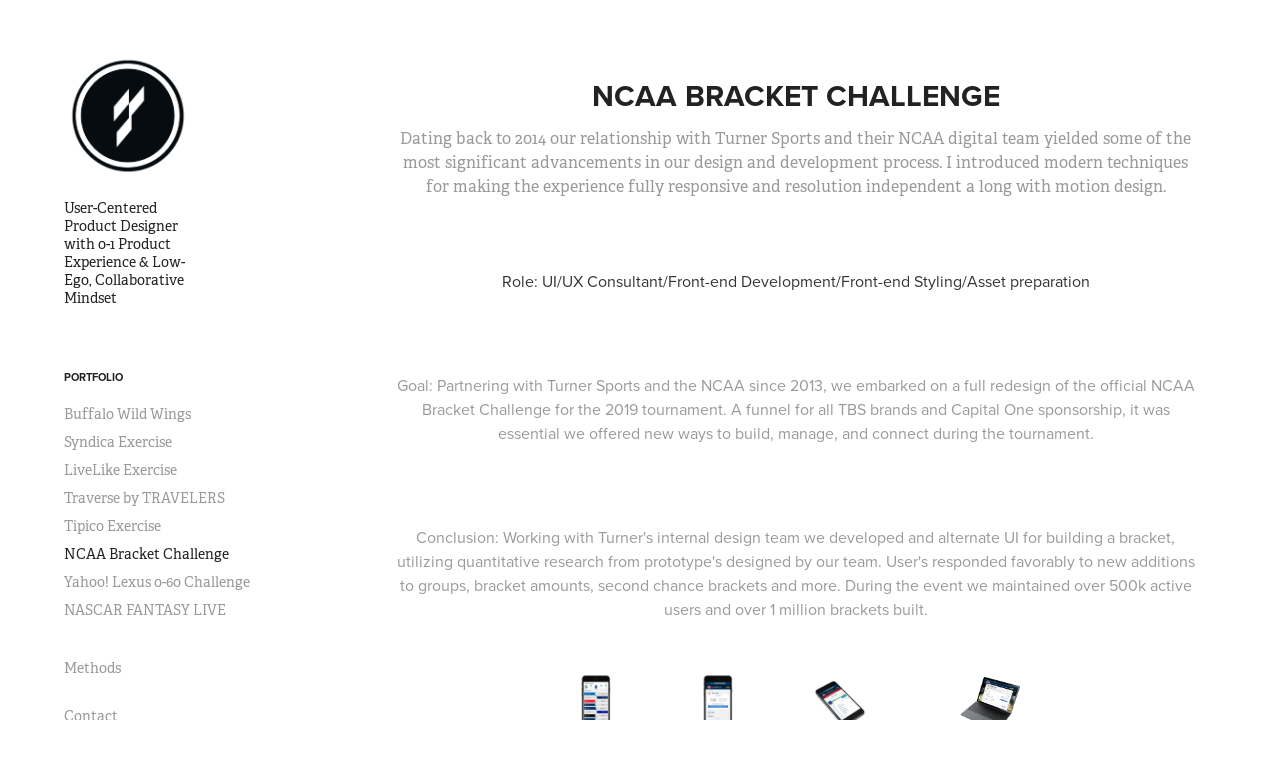

--- FILE ---
content_type: text/html; charset=utf-8
request_url: https://jacobpellegren.com/ncaa-bracket-challenge
body_size: 5421
content:
<!DOCTYPE HTML>
<html lang="en-US">
<head>
  <meta charset="UTF-8" />
  <meta name="viewport" content="width=device-width, initial-scale=1" />
      <meta name="keywords"  content="UX/UI,Designer,Visual Design,Product Design,UX Lead,Design Leadership" />
      <meta name="description"  content="Dating back to 2014 our relationship with Turner Sports and their NCAA digital team yielded some of the most significant advancements in our design and development process. I introduced modern techniques for making the experience fully responsive and resolution independent a long with motion design." />
      <meta name="twitter:card"  content="summary_large_image" />
      <meta name="twitter:site"  content="@AdobePortfolio" />
      <meta  property="og:title" content="Jacob Pellegren - NCAA Bracket Challenge" />
      <meta  property="og:description" content="Dating back to 2014 our relationship with Turner Sports and their NCAA digital team yielded some of the most significant advancements in our design and development process. I introduced modern techniques for making the experience fully responsive and resolution independent a long with motion design." />
      <meta  property="og:image" content="https://cdn.myportfolio.com/ba72c04d-e47c-4f74-ab22-6fe72d806ab1/138a2ebb-5e66-4c96-836d-5786efe8b5b8_rwc_0x335x3072x2401x3072.png?h=adf2cef91aa19acd5f9a6e9b876656d4" />
      <meta name="description" content="Generalist | Full-stack Designer | Design Founder | Product Design | UX/UI">
      <meta name="keyword" content="portfolio, figma, developer, prototyping, design lead, design management, director">
        <link rel="icon" href="https://cdn.myportfolio.com/ba72c04d-e47c-4f74-ab22-6fe72d806ab1/7d9b8adb-644e-4013-8996-1d4fa21f9d78_carw_1x1x32.png?h=42906f23a7a031a7616d557099fa20f0" />
      <link rel="stylesheet" href="/dist/css/main.css" type="text/css" />
      <link rel="stylesheet" href="https://cdn.myportfolio.com/ba72c04d-e47c-4f74-ab22-6fe72d806ab1/7cd502fa67b1cbc0f813619a6297534e1735926544.css?h=9c43bebb2942cec1af48f8a75c4402c0" type="text/css" />
    <link rel="canonical" href="https://jacobpellegren.com/ncaa-bracket-challenge" />
      <title>Jacob Pellegren - NCAA Bracket Challenge</title>
    <script type="text/javascript" src="//use.typekit.net/ik/[base64].js?cb=35f77bfb8b50944859ea3d3804e7194e7a3173fb" async onload="
    try {
      window.Typekit.load();
    } catch (e) {
      console.warn('Typekit not loaded.');
    }
    "></script>
</head>
  <body class="transition-enabled">  <div class='page-background-video page-background-video-with-panel'>
  </div>
  <div class="js-responsive-nav">
    <div class="responsive-nav has-social">
      <div class="close-responsive-click-area js-close-responsive-nav">
        <div class="close-responsive-button"></div>
      </div>
          <nav data-hover-hint="nav">
              <ul class="group">
                  <li class="gallery-title"><a href="/work"  >Portfolio</a></li>
            <li class="project-title"><a href="/buffalo-wild-wings"  >Buffalo Wild Wings</a></li>
            <li class="project-title"><a href="/syndica"  >Syndica Exercise</a></li>
            <li class="project-title"><a href="/livelike-assignment"  >LiveLike Exercise</a></li>
            <li class="project-title"><a href="/traverse-by-travelers"  >Traverse by TRAVELERS</a></li>
            <li class="project-title"><a href="/jacobpellegren-tipico"  >Tipico Exercise</a></li>
            <li class="project-title"><a href="/ncaa-bracket-challenge" class="active" >NCAA Bracket Challenge</a></li>
            <li class="project-title"><a href="/yahoo-lexus-0-60-challenge"  >Yahoo! Lexus 0-60 Challenge</a></li>
            <li class="project-title"><a href="/nascar-fantasy-live"  >NASCAR FANTASY LIVE</a></li>
              </ul>
      <div class="page-title">
        <a href="/methods" >Methods</a>
      </div>
      <div class="page-title">
        <a href="/contact" >Contact</a>
      </div>
              <div class="social pf-nav-social" data-hover-hint="navSocialIcons">
                <ul>
                        <li>
                          <a href="https://linkedin.com/in/jacobpellegren" target="_blank">
                            <svg version="1.1" id="Layer_1" xmlns="http://www.w3.org/2000/svg" xmlns:xlink="http://www.w3.org/1999/xlink" viewBox="0 0 30 24" style="enable-background:new 0 0 30 24;" xml:space="preserve" class="icon">
                            <path id="path-1_24_" d="M19.6,19v-5.8c0-1.4-0.5-2.4-1.7-2.4c-1,0-1.5,0.7-1.8,1.3C16,12.3,16,12.6,16,13v6h-3.4
                              c0,0,0.1-9.8,0-10.8H16v1.5c0,0,0,0,0,0h0v0C16.4,9,17.2,7.9,19,7.9c2.3,0,4,1.5,4,4.9V19H19.6z M8.9,6.7L8.9,6.7
                              C7.7,6.7,7,5.9,7,4.9C7,3.8,7.8,3,8.9,3s1.9,0.8,1.9,1.9C10.9,5.9,10.1,6.7,8.9,6.7z M10.6,19H7.2V8.2h3.4V19z"/>
                            </svg>
                          </a>
                        </li>
                        <li>
                          <a href="mailto:jacobpellegren@gmail.com">
                            <svg version="1.1" id="Layer_1" xmlns="http://www.w3.org/2000/svg" xmlns:xlink="http://www.w3.org/1999/xlink" x="0px" y="0px" viewBox="0 0 30 24" style="enable-background:new 0 0 30 24;" xml:space="preserve" class="icon">
                              <g>
                                <path d="M15,13L7.1,7.1c0-0.5,0.4-1,1-1h13.8c0.5,0,1,0.4,1,1L15,13z M15,14.8l7.9-5.9v8.1c0,0.5-0.4,1-1,1H8.1c-0.5,0-1-0.4-1-1 V8.8L15,14.8z"/>
                              </g>
                            </svg>
                          </a>
                        </li>
                </ul>
              </div>
          </nav>
    </div>
  </div>
  <div class="site-wrap cfix js-site-wrap">
    <div class="site-container">
      <div class="site-content e2e-site-content">
        <div class="sidebar-content">
          <header class="site-header">
              <div class="logo-wrap" data-hover-hint="logo">
                    <div class="logo e2e-site-logo-text logo-image  ">
    <a href="/work" class="image-normal image-link">
      <img src="https://cdn.myportfolio.com/ba72c04d-e47c-4f74-ab22-6fe72d806ab1/a2ac486c-4272-4c5d-8418-877900f11fd9_rwc_0x0x529x529x4096.png?h=2d1a8c2ff89bec0987e1f8ccda1acf4b" alt="User-Centered Product Designer with 0-1 Product Experience &amp; Low-Ego, Collaborative Mindset">
    </a>
</div>
<div class="logo-secondary logo-secondary-text ">
    <span class="preserve-whitespace">User-Centered Product Designer with 0-1 Product Experience &amp; Low-Ego, Collaborative Mindset</span>
</div>

              </div>
  <div class="hamburger-click-area js-hamburger">
    <div class="hamburger">
      <i></i>
      <i></i>
      <i></i>
    </div>
  </div>
          </header>
              <nav data-hover-hint="nav">
              <ul class="group">
                  <li class="gallery-title"><a href="/work"  >Portfolio</a></li>
            <li class="project-title"><a href="/buffalo-wild-wings"  >Buffalo Wild Wings</a></li>
            <li class="project-title"><a href="/syndica"  >Syndica Exercise</a></li>
            <li class="project-title"><a href="/livelike-assignment"  >LiveLike Exercise</a></li>
            <li class="project-title"><a href="/traverse-by-travelers"  >Traverse by TRAVELERS</a></li>
            <li class="project-title"><a href="/jacobpellegren-tipico"  >Tipico Exercise</a></li>
            <li class="project-title"><a href="/ncaa-bracket-challenge" class="active" >NCAA Bracket Challenge</a></li>
            <li class="project-title"><a href="/yahoo-lexus-0-60-challenge"  >Yahoo! Lexus 0-60 Challenge</a></li>
            <li class="project-title"><a href="/nascar-fantasy-live"  >NASCAR FANTASY LIVE</a></li>
              </ul>
      <div class="page-title">
        <a href="/methods" >Methods</a>
      </div>
      <div class="page-title">
        <a href="/contact" >Contact</a>
      </div>
                  <div class="social pf-nav-social" data-hover-hint="navSocialIcons">
                    <ul>
                            <li>
                              <a href="https://linkedin.com/in/jacobpellegren" target="_blank">
                                <svg version="1.1" id="Layer_1" xmlns="http://www.w3.org/2000/svg" xmlns:xlink="http://www.w3.org/1999/xlink" viewBox="0 0 30 24" style="enable-background:new 0 0 30 24;" xml:space="preserve" class="icon">
                                <path id="path-1_24_" d="M19.6,19v-5.8c0-1.4-0.5-2.4-1.7-2.4c-1,0-1.5,0.7-1.8,1.3C16,12.3,16,12.6,16,13v6h-3.4
                                  c0,0,0.1-9.8,0-10.8H16v1.5c0,0,0,0,0,0h0v0C16.4,9,17.2,7.9,19,7.9c2.3,0,4,1.5,4,4.9V19H19.6z M8.9,6.7L8.9,6.7
                                  C7.7,6.7,7,5.9,7,4.9C7,3.8,7.8,3,8.9,3s1.9,0.8,1.9,1.9C10.9,5.9,10.1,6.7,8.9,6.7z M10.6,19H7.2V8.2h3.4V19z"/>
                                </svg>
                              </a>
                            </li>
                            <li>
                              <a href="mailto:jacobpellegren@gmail.com">
                                <svg version="1.1" id="Layer_1" xmlns="http://www.w3.org/2000/svg" xmlns:xlink="http://www.w3.org/1999/xlink" x="0px" y="0px" viewBox="0 0 30 24" style="enable-background:new 0 0 30 24;" xml:space="preserve" class="icon">
                                  <g>
                                    <path d="M15,13L7.1,7.1c0-0.5,0.4-1,1-1h13.8c0.5,0,1,0.4,1,1L15,13z M15,14.8l7.9-5.9v8.1c0,0.5-0.4,1-1,1H8.1c-0.5,0-1-0.4-1-1 V8.8L15,14.8z"/>
                                  </g>
                                </svg>
                              </a>
                            </li>
                    </ul>
                  </div>
              </nav>
        </div>
        <main>
  <div class="page-container" data-context="page.page.container" data-hover-hint="pageContainer">
    <section class="page standard-modules">
        <header class="page-header content" data-context="pages" data-identity="id:p5eb2358b30202fe72db2e1644f859358fac96accf3e33bd48d102">
            <h1 class="title preserve-whitespace">NCAA Bracket Challenge</h1>
            <p class="description">Dating back to 2014 our relationship with Turner Sports and their NCAA digital team yielded some of the most significant advancements in our design and development process. I introduced modern techniques for making the experience fully responsive and resolution independent a long with motion design.</p>
        </header>
      <div class="page-content js-page-content" data-context="pages" data-identity="id:p5eb2358b30202fe72db2e1644f859358fac96accf3e33bd48d102">
        <div id="project-canvas" class="js-project-modules modules content">
          <div id="project-modules">
              
              
              
              
              
              <div class="project-module module text project-module-text align- js-project-module e2e-site-project-module-text">
  <div class="rich-text js-text-editable module-text"><div><span class="texteditor-inline-color" style="color:#333333;">Role: UI/UX Consultant/Front-end Development/Front-end Styling/Asset preparation</span><br></div></div>
</div>

              
              
              
              
              
              
              
              
              
              <div class="project-module module text project-module-text align- js-project-module e2e-site-project-module-text">
  <div class="rich-text js-text-editable module-text"><div>Goal: Partnering with Turner Sports and the NCAA since 2013, we embarked on a full redesign of the official NCAA Bracket Challenge for the 2019 tournament. A funnel for all TBS brands and Capital One sponsorship, it was essential we offered new ways to build, manage, and connect during the tournament.<br></div></div>
</div>

              
              
              
              
              
              
              
              
              
              <div class="project-module module text project-module-text align- js-project-module e2e-site-project-module-text">
  <div class="rich-text js-text-editable module-text"><div>Conclusion: Working with Turner's internal design team we developed and alternate UI for building a bracket, utilizing quantitative research from prototype's designed by our team. User's responded favorably to new additions to groups, bracket amounts, second chance brackets and more. During the event we maintained over 500k active users and over 1 million brackets built.<br></div></div>
</div>

              
              
              
              
              
              
              
              
              
              
              
              <div class="project-module module media_collection project-module-media_collection" data-id="m5eb23610a99700fb6d5a7f67df0619342ffb03824b4a1e3e0faf2"  style="padding-top: 0px;
padding-bottom: 40px;
  width: 61%;
">
  <div class="grid--main js-grid-main" data-grid-max-images="
  ">
    <div class="grid__item-container js-grid-item-container" data-flex-grow="260" style="width:260px; flex-grow:260;" data-width="1920" data-height="1920">
      <script type="text/html" class="js-lightbox-slide-content">
        <div class="grid__image-wrapper">
          <img src="https://cdn.myportfolio.com/ba72c04d-e47c-4f74-ab22-6fe72d806ab1/004a847a-b25b-4502-ba81-71cba390a271_rw_1920.png?h=a491022e606ab334729bdc00ca16b0fd" srcset="https://cdn.myportfolio.com/ba72c04d-e47c-4f74-ab22-6fe72d806ab1/004a847a-b25b-4502-ba81-71cba390a271_rw_600.png?h=eb8f7eb6034531883cd8e255b335c278 600w,https://cdn.myportfolio.com/ba72c04d-e47c-4f74-ab22-6fe72d806ab1/004a847a-b25b-4502-ba81-71cba390a271_rw_1200.png?h=94f7fc767dbbfac53adbc0e5a2e7a397 1200w,https://cdn.myportfolio.com/ba72c04d-e47c-4f74-ab22-6fe72d806ab1/004a847a-b25b-4502-ba81-71cba390a271_rw_1920.png?h=a491022e606ab334729bdc00ca16b0fd 1920w,"  sizes="(max-width: 1920px) 100vw, 1920px">
        <div>
      </script>
      <img
        class="grid__item-image js-grid__item-image grid__item-image-lazy js-lazy"
        src="[data-uri]"
        
        data-src="https://cdn.myportfolio.com/ba72c04d-e47c-4f74-ab22-6fe72d806ab1/004a847a-b25b-4502-ba81-71cba390a271_rw_1920.png?h=a491022e606ab334729bdc00ca16b0fd"
        data-srcset="https://cdn.myportfolio.com/ba72c04d-e47c-4f74-ab22-6fe72d806ab1/004a847a-b25b-4502-ba81-71cba390a271_rw_600.png?h=eb8f7eb6034531883cd8e255b335c278 600w,https://cdn.myportfolio.com/ba72c04d-e47c-4f74-ab22-6fe72d806ab1/004a847a-b25b-4502-ba81-71cba390a271_rw_1200.png?h=94f7fc767dbbfac53adbc0e5a2e7a397 1200w,https://cdn.myportfolio.com/ba72c04d-e47c-4f74-ab22-6fe72d806ab1/004a847a-b25b-4502-ba81-71cba390a271_rw_1920.png?h=a491022e606ab334729bdc00ca16b0fd 1920w,"
      >
      <span class="grid__item-filler" style="padding-bottom:100%;"></span>
    </div>
    <div class="grid__item-container js-grid-item-container" data-flex-grow="260" style="width:260px; flex-grow:260;" data-width="1920" data-height="1920">
      <script type="text/html" class="js-lightbox-slide-content">
        <div class="grid__image-wrapper">
          <img src="https://cdn.myportfolio.com/ba72c04d-e47c-4f74-ab22-6fe72d806ab1/3010d802-a7a5-4f9a-a664-5dbacbb2aaa8_rw_1920.png?h=9a405f79d49dc14e5e8cf02e27da7d89" srcset="https://cdn.myportfolio.com/ba72c04d-e47c-4f74-ab22-6fe72d806ab1/3010d802-a7a5-4f9a-a664-5dbacbb2aaa8_rw_600.png?h=a8f07d12908e9a4a3d4c5d6f495ed93b 600w,https://cdn.myportfolio.com/ba72c04d-e47c-4f74-ab22-6fe72d806ab1/3010d802-a7a5-4f9a-a664-5dbacbb2aaa8_rw_1200.png?h=0076614a0e567bf14524579cddb2517f 1200w,https://cdn.myportfolio.com/ba72c04d-e47c-4f74-ab22-6fe72d806ab1/3010d802-a7a5-4f9a-a664-5dbacbb2aaa8_rw_1920.png?h=9a405f79d49dc14e5e8cf02e27da7d89 1920w,"  sizes="(max-width: 1920px) 100vw, 1920px">
        <div>
      </script>
      <img
        class="grid__item-image js-grid__item-image grid__item-image-lazy js-lazy"
        src="[data-uri]"
        
        data-src="https://cdn.myportfolio.com/ba72c04d-e47c-4f74-ab22-6fe72d806ab1/3010d802-a7a5-4f9a-a664-5dbacbb2aaa8_rw_1920.png?h=9a405f79d49dc14e5e8cf02e27da7d89"
        data-srcset="https://cdn.myportfolio.com/ba72c04d-e47c-4f74-ab22-6fe72d806ab1/3010d802-a7a5-4f9a-a664-5dbacbb2aaa8_rw_600.png?h=a8f07d12908e9a4a3d4c5d6f495ed93b 600w,https://cdn.myportfolio.com/ba72c04d-e47c-4f74-ab22-6fe72d806ab1/3010d802-a7a5-4f9a-a664-5dbacbb2aaa8_rw_1200.png?h=0076614a0e567bf14524579cddb2517f 1200w,https://cdn.myportfolio.com/ba72c04d-e47c-4f74-ab22-6fe72d806ab1/3010d802-a7a5-4f9a-a664-5dbacbb2aaa8_rw_1920.png?h=9a405f79d49dc14e5e8cf02e27da7d89 1920w,"
      >
      <span class="grid__item-filler" style="padding-bottom:100%;"></span>
    </div>
    <div class="grid__item-container js-grid-item-container" data-flex-grow="260" style="width:260px; flex-grow:260;" data-width="1920" data-height="1920">
      <script type="text/html" class="js-lightbox-slide-content">
        <div class="grid__image-wrapper">
          <img src="https://cdn.myportfolio.com/ba72c04d-e47c-4f74-ab22-6fe72d806ab1/aab8ccd9-6ad1-4f04-ab49-7b8e8b70915f_rw_1920.png?h=a4dfa5e29ee602e66d2a7a1f92ef639a" srcset="https://cdn.myportfolio.com/ba72c04d-e47c-4f74-ab22-6fe72d806ab1/aab8ccd9-6ad1-4f04-ab49-7b8e8b70915f_rw_600.png?h=6c35ae2d34d895b58cdcb02556e446d1 600w,https://cdn.myportfolio.com/ba72c04d-e47c-4f74-ab22-6fe72d806ab1/aab8ccd9-6ad1-4f04-ab49-7b8e8b70915f_rw_1200.png?h=173fd30b69ef27986cf85134457081f1 1200w,https://cdn.myportfolio.com/ba72c04d-e47c-4f74-ab22-6fe72d806ab1/aab8ccd9-6ad1-4f04-ab49-7b8e8b70915f_rw_1920.png?h=a4dfa5e29ee602e66d2a7a1f92ef639a 1920w,"  sizes="(max-width: 1920px) 100vw, 1920px">
        <div>
      </script>
      <img
        class="grid__item-image js-grid__item-image grid__item-image-lazy js-lazy"
        src="[data-uri]"
        
        data-src="https://cdn.myportfolio.com/ba72c04d-e47c-4f74-ab22-6fe72d806ab1/aab8ccd9-6ad1-4f04-ab49-7b8e8b70915f_rw_1920.png?h=a4dfa5e29ee602e66d2a7a1f92ef639a"
        data-srcset="https://cdn.myportfolio.com/ba72c04d-e47c-4f74-ab22-6fe72d806ab1/aab8ccd9-6ad1-4f04-ab49-7b8e8b70915f_rw_600.png?h=6c35ae2d34d895b58cdcb02556e446d1 600w,https://cdn.myportfolio.com/ba72c04d-e47c-4f74-ab22-6fe72d806ab1/aab8ccd9-6ad1-4f04-ab49-7b8e8b70915f_rw_1200.png?h=173fd30b69ef27986cf85134457081f1 1200w,https://cdn.myportfolio.com/ba72c04d-e47c-4f74-ab22-6fe72d806ab1/aab8ccd9-6ad1-4f04-ab49-7b8e8b70915f_rw_1920.png?h=a4dfa5e29ee602e66d2a7a1f92ef639a 1920w,"
      >
      <span class="grid__item-filler" style="padding-bottom:100%;"></span>
    </div>
    <div class="grid__item-container js-grid-item-container" data-flex-grow="391.7629331994" style="width:391.7629331994px; flex-grow:391.7629331994;" data-width="1920" data-height="1274">
      <script type="text/html" class="js-lightbox-slide-content">
        <div class="grid__image-wrapper">
          <img src="https://cdn.myportfolio.com/ba72c04d-e47c-4f74-ab22-6fe72d806ab1/0354fcf1-a449-424b-a953-eada486a4c42_rw_1920.png?h=a5826bae45f3e5f6c6db9a7d9812c5f4" srcset="https://cdn.myportfolio.com/ba72c04d-e47c-4f74-ab22-6fe72d806ab1/0354fcf1-a449-424b-a953-eada486a4c42_rw_600.png?h=523641a5001d08948cfebfda8b03318c 600w,https://cdn.myportfolio.com/ba72c04d-e47c-4f74-ab22-6fe72d806ab1/0354fcf1-a449-424b-a953-eada486a4c42_rw_1200.png?h=8d33d4266076dc67b5242efe2251daee 1200w,https://cdn.myportfolio.com/ba72c04d-e47c-4f74-ab22-6fe72d806ab1/0354fcf1-a449-424b-a953-eada486a4c42_rw_1920.png?h=a5826bae45f3e5f6c6db9a7d9812c5f4 1920w,"  sizes="(max-width: 1920px) 100vw, 1920px">
        <div>
      </script>
      <img
        class="grid__item-image js-grid__item-image grid__item-image-lazy js-lazy"
        src="[data-uri]"
        
        data-src="https://cdn.myportfolio.com/ba72c04d-e47c-4f74-ab22-6fe72d806ab1/0354fcf1-a449-424b-a953-eada486a4c42_rw_1920.png?h=a5826bae45f3e5f6c6db9a7d9812c5f4"
        data-srcset="https://cdn.myportfolio.com/ba72c04d-e47c-4f74-ab22-6fe72d806ab1/0354fcf1-a449-424b-a953-eada486a4c42_rw_600.png?h=523641a5001d08948cfebfda8b03318c 600w,https://cdn.myportfolio.com/ba72c04d-e47c-4f74-ab22-6fe72d806ab1/0354fcf1-a449-424b-a953-eada486a4c42_rw_1200.png?h=8d33d4266076dc67b5242efe2251daee 1200w,https://cdn.myportfolio.com/ba72c04d-e47c-4f74-ab22-6fe72d806ab1/0354fcf1-a449-424b-a953-eada486a4c42_rw_1920.png?h=a5826bae45f3e5f6c6db9a7d9812c5f4 1920w,"
      >
      <span class="grid__item-filler" style="padding-bottom:66.366666666667%;"></span>
    </div>
    <div class="js-grid-spacer"></div>
  </div>
</div>

              
              
              
              
              
              
              
              
              
              
              
              <div class="project-module module tree project-module-tree js-js-project-module e2e-site-project-module-tree" >
  <div class="tree-wrapper valign-top">
      <div class="tree-child-wrapper" style="flex: 1">
        <div class="js-project-module project-module module button project-module-button" data-id="m66f7f7514facecf72637f48e3ee3b54578b942c76d8462ea10c78"  style=" padding-top: px;
padding-bottom: px;
">
    <div class="button-container" style="">
      <a href="/buffalo-wild-wings" class="button-module preserve-whitespace--nowrap">Previous</a>
      
    </div>
</div>

        
        
        
        
        
        
        
        
      </div>
      <div class="tree-child-wrapper" style="flex: 1">
        <div class="js-project-module project-module module button project-module-button" data-id="m66f7f74943e4b0931bbd7de04db1e695e1f91299777c43da06f12"  style=" padding-top: px;
padding-bottom: px;
">
    <div class="button-container" style="">
      <a href="/yahoo-lexus-0-60-challenge" class="button-module preserve-whitespace--nowrap">Next</a>
      
    </div>
</div>

        
        
        
        
        
        
        
        
      </div>
  </div>
</div>

          </div>
        </div>
      </div>
    </section>
        <section class="back-to-top" data-hover-hint="backToTop">
          <a href="#"><span class="arrow">&uarr;</span><span class="preserve-whitespace">Back to Top</span></a>
        </section>
        <a class="back-to-top-fixed js-back-to-top back-to-top-fixed-with-panel" data-hover-hint="backToTop" data-hover-hint-placement="top-start" href="#">
          <svg version="1.1" id="Layer_1" xmlns="http://www.w3.org/2000/svg" xmlns:xlink="http://www.w3.org/1999/xlink" x="0px" y="0px"
           viewBox="0 0 26 26" style="enable-background:new 0 0 26 26;" xml:space="preserve" class="icon icon-back-to-top">
          <g>
            <path d="M13.8,1.3L21.6,9c0.1,0.1,0.1,0.3,0.2,0.4c0.1,0.1,0.1,0.3,0.1,0.4s0,0.3-0.1,0.4c-0.1,0.1-0.1,0.3-0.3,0.4
              c-0.1,0.1-0.2,0.2-0.4,0.3c-0.2,0.1-0.3,0.1-0.4,0.1c-0.1,0-0.3,0-0.4-0.1c-0.2-0.1-0.3-0.2-0.4-0.3L14.2,5l0,19.1
              c0,0.2-0.1,0.3-0.1,0.5c0,0.1-0.1,0.3-0.3,0.4c-0.1,0.1-0.2,0.2-0.4,0.3c-0.1,0.1-0.3,0.1-0.5,0.1c-0.1,0-0.3,0-0.4-0.1
              c-0.1-0.1-0.3-0.1-0.4-0.3c-0.1-0.1-0.2-0.2-0.3-0.4c-0.1-0.1-0.1-0.3-0.1-0.5l0-19.1l-5.7,5.7C6,10.8,5.8,10.9,5.7,11
              c-0.1,0.1-0.3,0.1-0.4,0.1c-0.2,0-0.3,0-0.4-0.1c-0.1-0.1-0.3-0.2-0.4-0.3c-0.1-0.1-0.1-0.2-0.2-0.4C4.1,10.2,4,10.1,4.1,9.9
              c0-0.1,0-0.3,0.1-0.4c0-0.1,0.1-0.3,0.3-0.4l7.7-7.8c0.1,0,0.2-0.1,0.2-0.1c0,0,0.1-0.1,0.2-0.1c0.1,0,0.2,0,0.2-0.1
              c0.1,0,0.1,0,0.2,0c0,0,0.1,0,0.2,0c0.1,0,0.2,0,0.2,0.1c0.1,0,0.1,0.1,0.2,0.1C13.7,1.2,13.8,1.2,13.8,1.3z"/>
          </g>
          </svg>
        </a>
  </div>
              <footer class="site-footer" data-hover-hint="footer">
                  <div class="social pf-footer-social" data-context="theme.footer" data-hover-hint="footerSocialIcons">
                    <ul>
                            <li>
                              <a href="https://linkedin.com/in/jacobpellegren" target="_blank">
                                <svg version="1.1" id="Layer_1" xmlns="http://www.w3.org/2000/svg" xmlns:xlink="http://www.w3.org/1999/xlink" viewBox="0 0 30 24" style="enable-background:new 0 0 30 24;" xml:space="preserve" class="icon">
                                <path id="path-1_24_" d="M19.6,19v-5.8c0-1.4-0.5-2.4-1.7-2.4c-1,0-1.5,0.7-1.8,1.3C16,12.3,16,12.6,16,13v6h-3.4
                                  c0,0,0.1-9.8,0-10.8H16v1.5c0,0,0,0,0,0h0v0C16.4,9,17.2,7.9,19,7.9c2.3,0,4,1.5,4,4.9V19H19.6z M8.9,6.7L8.9,6.7
                                  C7.7,6.7,7,5.9,7,4.9C7,3.8,7.8,3,8.9,3s1.9,0.8,1.9,1.9C10.9,5.9,10.1,6.7,8.9,6.7z M10.6,19H7.2V8.2h3.4V19z"/>
                                </svg>
                              </a>
                            </li>
                            <li>
                              <a href="mailto:jacobpellegren@gmail.com">
                                <svg version="1.1" id="Layer_1" xmlns="http://www.w3.org/2000/svg" xmlns:xlink="http://www.w3.org/1999/xlink" x="0px" y="0px" viewBox="0 0 30 24" style="enable-background:new 0 0 30 24;" xml:space="preserve" class="icon">
                                  <g>
                                    <path d="M15,13L7.1,7.1c0-0.5,0.4-1,1-1h13.8c0.5,0,1,0.4,1,1L15,13z M15,14.8l7.9-5.9v8.1c0,0.5-0.4,1-1,1H8.1c-0.5,0-1-0.4-1-1 V8.8L15,14.8z"/>
                                  </g>
                                </svg>
                              </a>
                            </li>
                    </ul>
                  </div>
                <div class="footer-text">
                  ©2024 Jacob Pellegren
                </div>
              </footer>
        </main>
      </div>
    </div>
  </div>
</body>
<script type="text/javascript">
  // fix for Safari's back/forward cache
  window.onpageshow = function(e) {
    if (e.persisted) { window.location.reload(); }
  };
</script>
  <script type="text/javascript">var __config__ = {"page_id":"p5eb2358b30202fe72db2e1644f859358fac96accf3e33bd48d102","theme":{"name":"basic"},"pageTransition":true,"linkTransition":true,"disableDownload":false,"localizedValidationMessages":{"required":"This field is required","Email":"This field must be a valid email address"},"lightbox":{"enabled":true,"color":{"opacity":0.94,"hex":"#fff"}},"cookie_banner":{"enabled":false},"googleAnalytics":{"trackingCode":"G-HMTC7XRVLS","anonymization":false}};</script>
  <script type="text/javascript" src="/site/translations?cb=35f77bfb8b50944859ea3d3804e7194e7a3173fb"></script>
  <script type="text/javascript" src="/dist/js/main.js?cb=35f77bfb8b50944859ea3d3804e7194e7a3173fb"></script>
</html>
